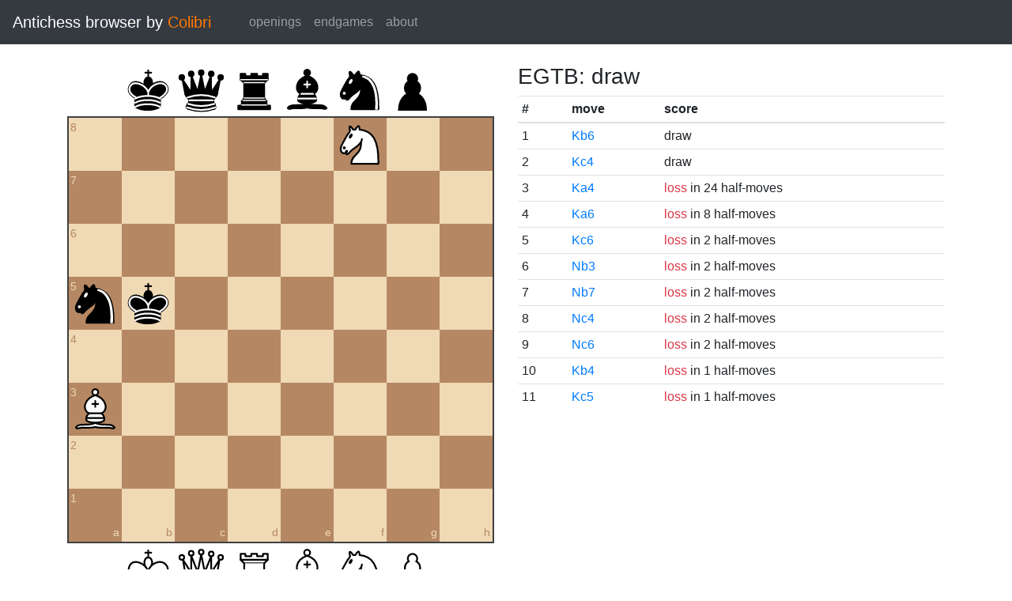

--- FILE ---
content_type: text/html; charset=UTF-8
request_url: https://catalin.francu.com/colibri/www/?fen=5N2%2F8%2F8%2Fnk6%2F8%2FB7%2F8%2F8%20b%20-%20-%200%200
body_size: 1379
content:
<!doctype html>
<html lang="en">
  <head>
    <title>Colibri Suicide Chess Browser</title>
    <meta http-equiv="Content-Type" content="text/html; charset=UTF-8"/>
    <link href="css/third-party/bootstrap-4.5.0.min.css" rel="stylesheet" type="text/css">
    <link href="css/third-party/chessboard-1.0.0.min.css" rel="stylesheet" type="text/css">
    <link href="css/main.css?v=1" rel="stylesheet" type="text/css"/>
    <script src="js/third-party/jquery-3.5.1.min.js"></script>
    <script src="js/third-party/bootstrap-4.5.0.min.js"></script>
    <script src="js/third-party/chessboard-1.0.0.min.js"></script>
    <script src="js/main.js?v=1"></script>
  </head>

  <body>
    <nav class="navbar navbar-expand-lg navbar-dark bg-dark">
      <span class="navbar-brand">
        Antichess browser by <span class="plug">Colibri</span>
      </span>

      <button
        class="navbar-toggler"
        type="button"
        data-toggle="collapse"
        data-target="#navbar-menu">
        <span class="navbar-toggler-icon"></span>
      </button>

      <div class="collapse navbar-collapse mx-4" id="navbar-menu">
        <ul class="navbar-nav">
          <li class="nav-item">
            <a class="nav-link" href=".">openings</a>
          </li>
          <li class="nav-item">
            <a class="nav-link" href="?egtb">endgames</a>
          </li>
          <li class="nav-item">
            <a class="nav-link" href="about.php">about</a>
          </li>
        </ul>
      </div>
    </nav>

    <main class="container-fluid">
      <div class="container mt-4">
          <div class="row">
    <div class="col-lg mb-4">
      <div id="board"></div>

      <form class="mt-3">
        <div class="form-group row">
          <div class="col-md-6">
            <button id="startBtn" type="button" class="btn btn-sm btn-secondary">
              start position
            </button>
            <button id="clearBtn" type="button" class="btn btn-sm btn-secondary">
              clear board
            </button>
          </div>

          <div class="col-md-6">
            <select id="stm" class="form-control form-control-sm">
              <option value="w"">white to move</option>
              <option value="b" selected>black to move</option>
            </select>
          </div>
        </div>

        <div class="form-group row">
          <small class="col form-text text-muted">
            Click on the third or sixth rank to set the en passant target
            square.
          </small>
        </div>

        <div class="d-flex">
          <div class="mr-1">
            <label for="fen" class="col-form-label form-control-sm pl-0">FEN:</label>
          </div>
          <div class="flex-grow-1">
            <input
              id="fen"
              type="text"
              class="form-control form-control-sm"
              name="fen"
              value="5N2/8/8/nk6/8/B7/8/8 b - - 0 0"/>
          </div>
          <div class="ml-1">
            <button
              type="submit"
              id="goButton"
              class="btn btn-sm btn-primary">go</button>
          </div>
        </div>
      </form>
    </div>

    <div class="col-lg">
              <h3 class="parentScore">
  EGTB:   draw
</h3>

<table class="table table-sm score-table">
  <thead>
    <tr>
      <th scope="col">#</th>
      <th scope="col">move</th>
      <th scope="col">score</th>
    </tr>
  </thead>
  <tbody>
          <tr>
        <td>
          1
        </td>
        <td>
          <a href="?fen=5N2%2F8%2F1k6%2Fn7%2F8%2FB7%2F8%2F8%20w%20-%20-%200%200">Kb6</a>
        </td>
        <td>
            draw
        </td>
      </tr>
          <tr>
        <td>
          2
        </td>
        <td>
          <a href="?fen=5N2%2F8%2F8%2Fn7%2F2k5%2FB7%2F8%2F8%20w%20-%20-%200%200">Kc4</a>
        </td>
        <td>
            draw
        </td>
      </tr>
          <tr>
        <td>
          3
        </td>
        <td>
          <a href="?fen=5N2%2F8%2F8%2Fn7%2Fk7%2FB7%2F8%2F8%20w%20-%20-%200%200">Ka4</a>
        </td>
        <td>
            
      <span class="text-danger">loss</span>
  
      in 24 half-moves
          </td>
      </tr>
          <tr>
        <td>
          4
        </td>
        <td>
          <a href="?fen=5N2%2F8%2Fk7%2Fn7%2F8%2FB7%2F8%2F8%20w%20-%20-%200%200">Ka6</a>
        </td>
        <td>
            
      <span class="text-danger">loss</span>
  
      in 8 half-moves
          </td>
      </tr>
          <tr>
        <td>
          5
        </td>
        <td>
          <a href="?fen=5N2%2F8%2F2k5%2Fn7%2F8%2FB7%2F8%2F8%20w%20-%20-%200%200">Kc6</a>
        </td>
        <td>
            
      <span class="text-danger">loss</span>
  
      in 2 half-moves
          </td>
      </tr>
          <tr>
        <td>
          6
        </td>
        <td>
          <a href="?fen=5N2%2F8%2F8%2F1k6%2F8%2FBn6%2F8%2F8%20w%20-%20-%200%200">Nb3</a>
        </td>
        <td>
            
      <span class="text-danger">loss</span>
  
      in 2 half-moves
          </td>
      </tr>
          <tr>
        <td>
          7
        </td>
        <td>
          <a href="?fen=5N2%2F1n6%2F8%2F1k6%2F8%2FB7%2F8%2F8%20w%20-%20-%200%200">Nb7</a>
        </td>
        <td>
            
      <span class="text-danger">loss</span>
  
      in 2 half-moves
          </td>
      </tr>
          <tr>
        <td>
          8
        </td>
        <td>
          <a href="?fen=5N2%2F8%2F8%2F1k6%2F2n5%2FB7%2F8%2F8%20w%20-%20-%200%200">Nc4</a>
        </td>
        <td>
            
      <span class="text-danger">loss</span>
  
      in 2 half-moves
          </td>
      </tr>
          <tr>
        <td>
          9
        </td>
        <td>
          <a href="?fen=5N2%2F8%2F2n5%2F1k6%2F8%2FB7%2F8%2F8%20w%20-%20-%200%200">Nc6</a>
        </td>
        <td>
            
      <span class="text-danger">loss</span>
  
      in 2 half-moves
          </td>
      </tr>
          <tr>
        <td>
          10
        </td>
        <td>
          <a href="?fen=5N2%2F8%2F8%2Fn7%2F1k6%2FB7%2F8%2F8%20w%20-%20-%200%200">Kb4</a>
        </td>
        <td>
            
      <span class="text-danger">loss</span>
  
      in 1 half-moves
          </td>
      </tr>
          <tr>
        <td>
          11
        </td>
        <td>
          <a href="?fen=5N2%2F8%2F8%2Fn1k5%2F8%2FB7%2F8%2F8%20w%20-%20-%200%200">Kc5</a>
        </td>
        <td>
            
      <span class="text-danger">loss</span>
  
      in 1 half-moves
          </td>
      </tr>
      </tbody>
</table>
          </div>
  </div>
      </div>
    </main>

    <footer class="mt-3 pt-2 border-top text-center">
      Copyright 2013-2020 <a href="http://catalin.francu.com">Catalin Francu</a>

      <span class="text-muted px-3">•</span>

      <a href="https://github.com/CatalinFrancu/colibri/">source code</a>
    </footer>

  </body>
</html>
